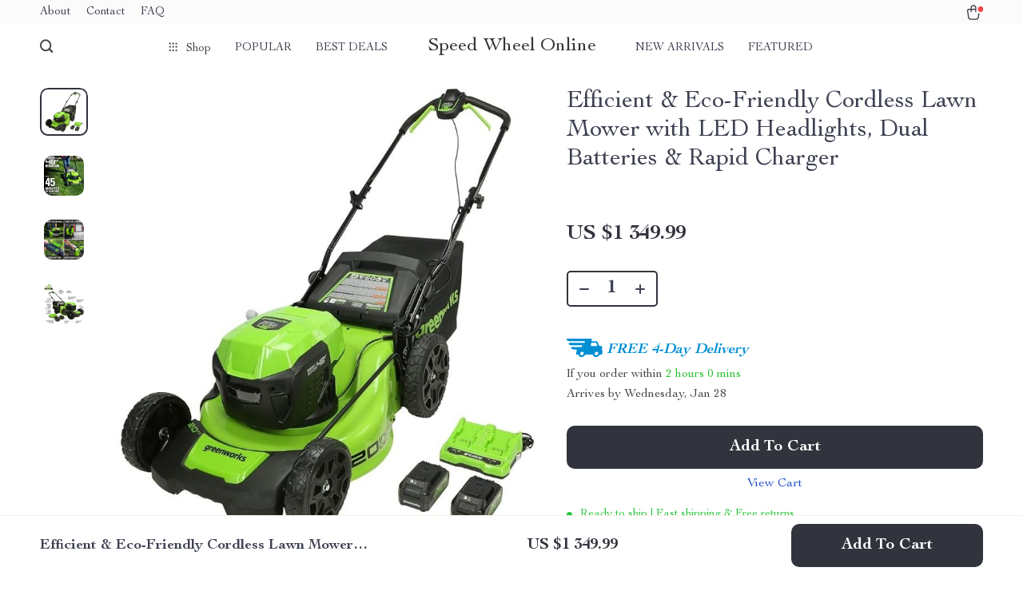

--- FILE ---
content_type: text/html; charset=UTF-8
request_url: https://speedwheelonline.store/wp-admin/admin-ajax.php
body_size: 220
content:
{"ADS_CUR":"USD","ADS_PRICE_ASSIGNCENTS":"","ADS_PRICE_ROUNDING":false,"ADS_MAIN_CUR":"USD","currency_shipping":"USD","html":"<b class=\"\"><img src=\"\/\/speedwheelonline.store\/wp-content\/plugins\/alids\/assets\/img\/flags\/png\/US.png\" alt=\"\"><\/b><span>(US $)<\/span> "}